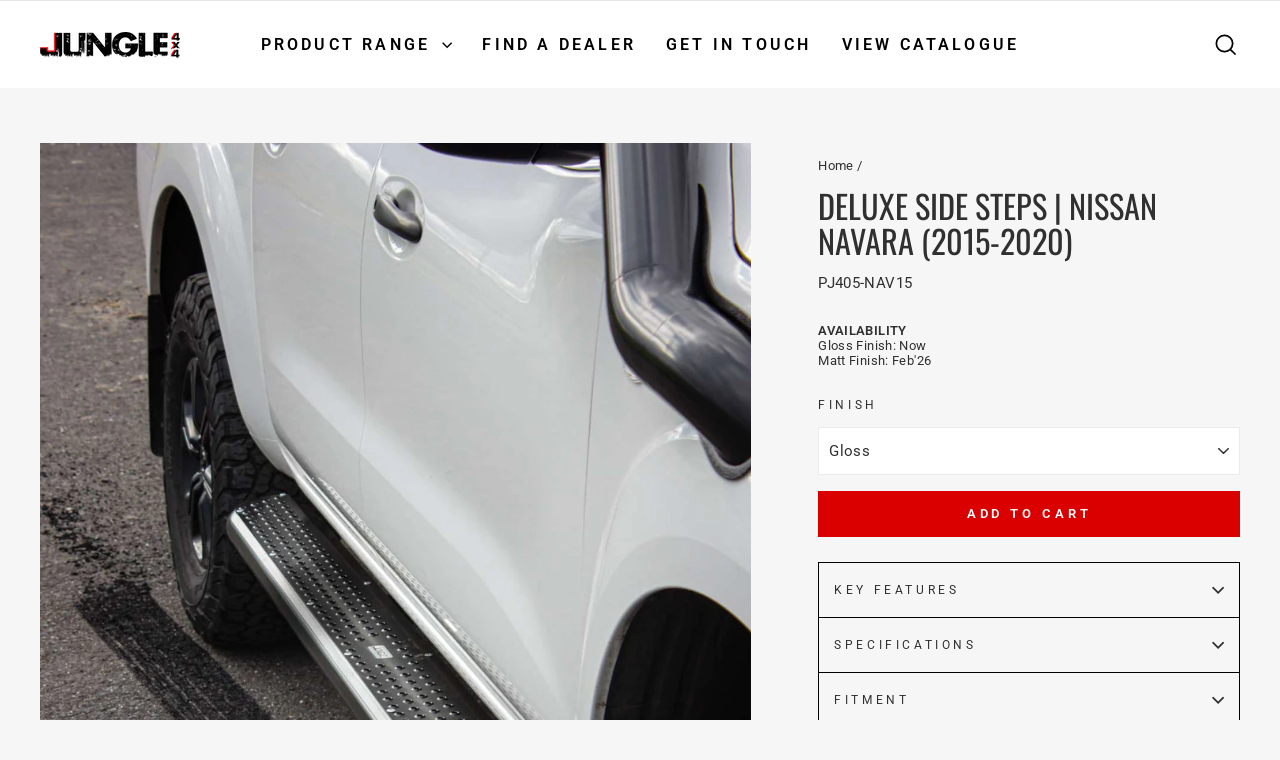

--- FILE ---
content_type: text/csv
request_url: https://cdn.shopify.com/s/files/1/1101/5888/t/2/assets/jungle-4x4_myshopify_com.csv?v=1729124547
body_size: 310
content:
FORD,RANGER,"NEXT GEN (2022 - Present)",>>ford-ranger-next-gen--2022---present--esi2827174$$$p$$$3
FORD,RANGER,"PXIII (2018 - 2023)",>>ford-ranger-pxiii--2018---2023--esi6721377$$$p$$$3
FORD,RANGER,"PXII (2015 - 2018)",>>ford-ranger-pxii--2015---2018--esi5060592$$$p$$$3
FORD,RANGER,"PXI (2012 - 2015)",>>ford-ranger-pxi--2012---2015--esi8359434$$$p$$$3
FORD,EVEREST,"NEXT GEN (2022 - 2024)",>>ford-everest-next-gen--2022---2024--esi5781119$$$p$$$1
FORD,EVEREST,"(2018 - 2022)",>>ford-everest--2018---2022--esi9143785$$$p$$$1
HOLDEN,COLORADO,"(2016 - 2020)",>>holden-colorado--2016---2020--esi8144622$$$p$$$3
HOLDEN,"HSV SPORTSCAT","(2016 - 2020)",>>holden-hsv-sportscat--2016---2020--esi9214010$$$p$$$3
HOLDEN,TRAILBLAZER,"(2016 - 2020)",>>holden-trailblazer--2016---2020--esi8800369$$$p$$$3
ISUZU,D-MAX,(2024),>>isuzu-d-max--2024--esi2583035$$$p$$$1
ISUZU,D-MAX,"(2020 - 2024)",>>isuzu-d-max--2020---2024--esi8726930$$$p$$$3
ISUZU,D-MAX,"(2016 - 2020)",>>isuzu-d-max--2016---2020--esi5049380$$$p$$$3
ISUZU,MUX,"(2020 - 2024)",>>isuzu-mux--2020---2024--esi1392473$$$p$$$1
ISUZU,MUX,"(2016 - 2020)",>>isuzu-mux--2016---2020--esi7837637$$$p$$$1
MAZDA,BT-50,"(2020 - 2024)",>>mazda-bt-50--2020---2024--esi8144883$$$p$$$3
MAZDA,BT-50,"(2012 - 2020)",>>mazda-bt-50--2012---2020--esi3478422$$$p$$$3
MITSUBISHI,TRITON,(2024),>>mitsubishi-triton--2024--esi6103727$$$p$$$3
MITSUBISHI,TRITON,"(2018 - 2024)",>>mitsubishi-triton--2018---2024--esi2926778$$$p$$$3
NISSAN,PATROL,"(2020 - 2024)",>>nissan-patrol--2020---2024--esi7339009$$$p$$$3
NISSAN,NAVARA,"(2020 - 2024)",>>nissan-navara--2020---2024--esi4300368$$$p$$$1
NISSAN,NAVARA,"(2015 - 2020)",>>nissan-navara--2015---2020--esi7273141$$$p$$$3
TOYOTA,HILUX,"FACELIFT (2024)",>>toyota-hilux-facelift--2024--esi8088382$$$p$$$1
TOYOTA,HILUX,"(2020 - 2024)",>>toyota-hilux--2020---2024--esi6687715$$$p$$$3
TOYOTA,HILUX,"(2012 - 2015)",>>toyota-hilux--2012---2015--esi7778211$$$p$$$1
TOYOTA,HILUX,"ROCCO (2018 - 2020)",>>toyota-hilux-rocco--2018---2020--esi6786590$$$p$$$3
TOYOTA,HILUX,"REVO (2015 - 2018)",>>toyota-hilux-revo--2015---2018--esi8261057$$$p$$$3
TOYOTA,LANDCRUISER,"79 SERIES (2024)",>>toyota-landcruiser-79-series--2024--esi4093633$$$p$$$3
TOYOTA,LANDCRUISER,"79 SERIES (2012 - 2024)",>>toyota-landcruiser-79-series--2012---2024--esi6768022$$$p$$$3
TOYOTA,LANDCRUISER,"100 SERIES (1998 - 2007)",>>toyota-landcruiser-100-series--1998---2007--esi7692364$$$p$$$1
TOYOTA,LANDCRUISER,"105 SERIES (1998 - 2007)",>>toyota-landcruiser-105-series--1998---2007--esi7929256$$$p$$$1
TOYOTA,LANDCRUISER,"200 SERIES (2015 - 2022)",>>toyota-landcruiser-200-series--2015---2022--esi8696662$$$p$$$1
TOYOTA,LANDCRUISER,"300 SERIES (2021 - 2024)",>>toyota-landcruiser-300-series--2021---2024--esi5460895$$$p$$$1
TOYOTA,LANDCRUISER,"TROOP CARRIER (2012 - 2024)",>>toyota-landcruiser-troop-carrier--2012---2024--esi5345584$$$p$$$3
VOLKSWAGEN,AMAROK,(2024),>>volkswagen-amarok--2024--esi1072513$$$p$$$2
